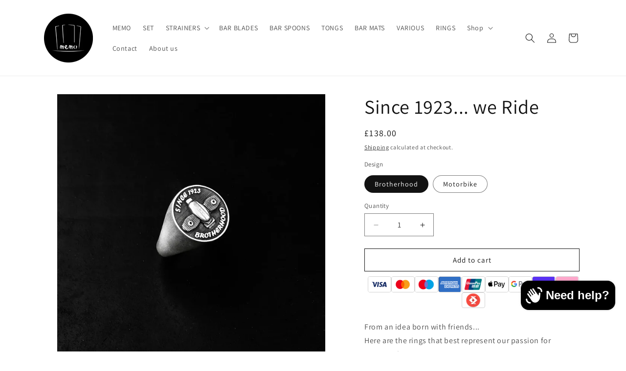

--- FILE ---
content_type: text/css
request_url: https://cdn.shopify.com/extensions/019bc655-3b34-7acd-bed3-a3b894e63247/learning-shop-44/assets/CookieBanner.css
body_size: -417
content:
/* The overlay that appears behind the modal */
.modal-overlay {
  position: fixed; /* Fixed to cover the entire screen */
  top: 0;
  left: 0;
  width: 100%;
  height: 100%;
  background-color: rgba(0, 0, 0, 0.5); /* Semi-transparent black */
  z-index: 1000; /* Ensure it is behind the modal */
  display: none; /* Initially hidden */
}

/* Modal container styles */
.modal-container {
  position: fixed;
  top: 50%;
  left: 50%;
  transform: translate(-50%, -50%);
  background-color: #fff;
  padding: 20px;
  box-shadow: 0 2px 10px rgba(0, 0, 0, 0.2);
  z-index: 1001; /* Modal should appear above the overlay */
  border-radius: 8px;
}
.cookie-banner.hidden {
  display: none !important;
  opacity: 0;
  transition: opacity 0.3s ease; /* Optional fade animation */
}

.cookie-banner {
  display: block;
  opacity: 1;
  /* Rest of your banner styles */
}
